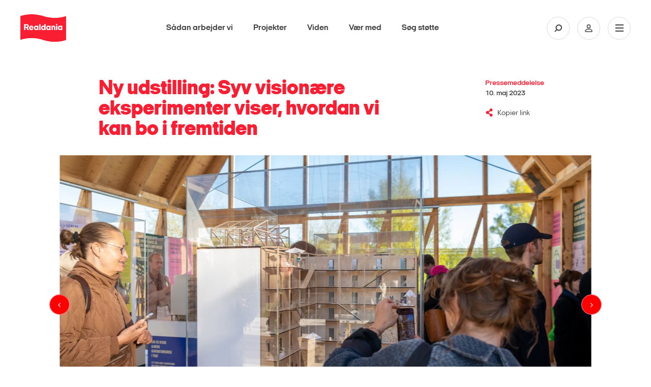

--- FILE ---
content_type: text/html; charset=utf-8
request_url: https://realdania.dk/nyheder/2023/05/ny-udstilling-syv-visionaere-eksperimenter-viser-hvordan-vi-kan-bo-i-fremtiden
body_size: 17002
content:


<!DOCTYPE html>
<html lang="da">
<head class="no-js">
    
    <!-- Google Tag Manager -->
    <script>
    (function(w,d,s,l,i){w[l]=w[l]||[];w[l].push({'gtm.start':
    new Date().getTime(),event:'gtm.js'});var f=d.getElementsByTagName(s)[0],
    j=d.createElement(s),dl=l!='dataLayer'?'&l='+l:'';j.async=true;j.src=
    'https://www.googletagmanager.com/gtm.js?id='+i+dl;f.parentNode.insertBefore(j,f);
    })(window,document,'script','dataLayer','GTM-KXNWCR4');</script>
    <!-- End Google Tag Manager -->

    <!-- Google Tag Manager External Links -->
    
    <!-- Google Tag Manager External Links -->
    <script id="CookieConsent" src="https://policy.app.cookieinformation.com/uc.js" data-culture="da" type="text/javascript"></script>

    <meta charset="utf-8" />
    <meta name="viewport" content="width=device-width, initial-scale=1.0">
    <meta http-equiv="X-UA-Compatible" content="IE=edge">
    <meta http-equiv="Content-Type" content="text/html; charset=utf-8" />
    <meta content="width=device-width, initial-scale=1.0" name="viewport" />
    <meta name="MobileOptimized" content="320">
    <meta name="db" content="web" />

    
<meta name="Description" content="Med en helt ny udstilling i Jernbanebyen i K&#248;benhavn l&#248;fter Boliglaboratorium sl&#248;ret for, hvordan vi kan bo i fremtiden. Klimakrisen og nye fremspirende familieformer kr&#230;ver nye m&#229;der at indrette sig og bo p&#229;. Udstillingen er &#229;ben for alle frem til den 15. november 2023." />

<!-- Open Graph Metadata Tags for Social Media -->
<meta property="og:title" id="ogTitle" content="Ny udstilling: Syv vision&#230;re eksperimenter viser, hvordan vi kan bo i fremtiden" />
<meta property="og:description" id="ogDescription" content="Med en helt ny udstilling i Jernbanebyen i K&#248;benhavn l&#248;fter Boliglaboratorium sl&#248;ret for, hvordan vi kan bo i fremtiden. Klimakrisen og nye fremspirende familieformer kr&#230;ver nye m&#229;der at indrette sig og bo p&#229;. Udstillingen er &#229;ben for alle frem til den 15. november 2023." />
<meta property="og:type" id="ogType" content="website" />
<meta property="og:image" id="ogImage" content="https://realdania.dk/-/media/realdaniadk/nyheder/2023/_trk0183.jpg?mw=1200" />
<meta property="og:url" id="ogUrl" content="https://realdania.dk/nyheder/2023/05/ny-udstilling-syv-visionaere-eksperimenter-viser-hvordan-vi-kan-bo-i-fremtiden" />
<meta property="sitecoreId" id="sitecoreId" content="{A28EA4C2-A498-43FE-B381-8CA51C59DE56}" />
<meta name="twitter:card" content="summary_large_image">
<meta name="twitter:site" content="@Realdaniadk">
<meta name="twitter:title" content="Ny udstilling: Syv vision&#230;re eksperimenter viser, hvordan vi kan bo i fremtiden">
<meta name="twitter:description" content="Med en helt ny udstilling i Jernbanebyen i K&#248;benhavn l&#248;fter Boliglaboratorium sl&#248;ret for, hvordan vi kan bo i fremtiden. Klimakrisen og nye fremspirende familieformer kr&#230;ver nye m&#229;der at indrette sig og bo p&#229;. Udstillingen er &#229;ben for alle frem til den 15. november 2023.">
<meta name="twitter:image" content="https://realdania.dk/-/media/realdaniadk/nyheder/2023/_trk0183.jpg?mw=1200">
<meta name="cludo:metadata" content="sitecore_id=a28ea4c2a49843feb3818ca51c59de56|date=10. maj 2023|dateWithTime=09:52 - 10. maj 2023|author=|newsOverviewLink/nyheder/2023/05/ny-udstilling-syv-visionaere-eksperimenter-viser-hvordan-vi-kan-bo-i-fremtiden|newsOverviewLinkText" />
<meta name="cludo:pagetags" content="9b2aa1513090433395c5e3b03742df2a" />
<meta name="cludo:pagetagnames" content="Bæredygtigt byggeri" />
<meta name="cludo:pagegoals" content="ad2af6aa0bd24026bb0cb8f03e88e5cc|8d71282dac3945509a7e426a5deededa" />
<meta name="cludo:pagegoalnames" content="Fremme sundt, effektivt og bæredygtigt byggeri|Fremme bedre boligmiljøer" />
<meta name="cludo:publishdate" content="20230510T075200" />
<meta name="cludo:employeedepartments" content="" />
<meta name="cludo:eventdatefrom" content="" />
<meta name="cludo:eventdateto" content="" />
<meta name="cludo:eventtype" content="" />
<meta name="cludo:eventaccess" content="" />
<meta name="cludo:eventcity" content="" />
<meta name="cludo:eventregion" content="" />
<meta name="cludo:templateid" content="a2cf81c6a8314f33bdc17f9edc6d00cc" />
<meta name="cludo:newstype" content="0e03cf1dd05a472cb7c7f682885f368a" />
<meta name="cludo:isfeatured" content="False" />
<meta name="cludo:trompet" content="" />
<meta name="cludo:latestnewsdate" content="" />
<meta name="cludo:projectcoordinateslat" content="" />
<meta name="cludo:projectcoordinateslng" content="" />
<meta name="cludo:projecthascoordinates" content="False" />
<meta name="cludo:extraimages" content="" />
<meta name="searchImage" id="searchImage" content="https://realdania.dk/-/media/realdaniadk/nyheder/2023/_trk0183.jpg?mw=1200" />



<title>Ny udstilling: Syv vision&#230;re eksperimenter viser, hvordan vi kan bo i fremtiden</title>
 
    <meta name="Profile.CookieID" content="4fbe9146-ed22-4e25-b8fd-c0e7013a3ffc" />
<meta name="Profile.LatestVisit" content="19-01-2026 01:36:08" />
<meta name="Profile.IsReceivingNewsletter" />
<meta name="Profile.IsDebateMember" />
<meta name="Profile.IsReceivingIndeklimaNewsletter" />
<meta name="Profile.IsMember" />
    
<link rel="apple-touch-icon" sizes="57x57" href="/dist/assets/gfx/apple-touch-icon-57x57.png">
<link rel="apple-touch-icon" sizes="60x60" href="/dist/assets/gfx/apple-touch-icon-60x60.png">
<link rel="apple-touch-icon" sizes="72x72" href="/dist/assets/gfx/apple-touch-icon-72x72.png">
<link rel="apple-touch-icon" sizes="76x76" href="/dist/assets/gfx/apple-touch-icon-76x76.png">
<link rel="apple-touch-icon" sizes="114x114" href="/dist/assets/gfx/apple-touch-icon-114x114.png">
<link rel="apple-touch-icon" sizes="120x120" href="/dist/assets/gfx/apple-touch-icon-120x120.png">
<link rel="apple-touch-icon" sizes="144x144" href="/dist/assets/gfx/apple-touch-icon-144x144.png">
<link rel="apple-touch-icon" sizes="152x152" href="/dist/assets/gfx/apple-touch-icon-152x152.png">
<link rel="apple-touch-icon" sizes="180x180" href="/dist/assets/gfx/apple-touch-icon-180x180.png">
<link rel="manifest" href="/dist/assets/gfx/manifest.json">

<link rel="preload" as="font" href="/dist/assets/fonts/realdania.woff" type="font/woff" crossorigin>
<link rel="preload" as="font" href="/dist/assets/fonts/2018/ItalianPlateNo2Expanded-Regular.woff2" type="font/woff2" crossorigin>
<link rel="preload" as="font" href="/dist/assets/fonts/2018/ItalianPlateNo2Expanded-Black.woff2" type="font/woff2" crossorigin>
<link rel="preload" as="font" href="/dist/assets/fonts/2018/ItalianPlateNo2Expanded-Bold.woff2" type="font/woff2" crossorigin>
<link rel="preload" as="font" href="/dist/assets/fonts/2018/ItalianPlateNo2Expanded-Demibold.woff2" type="font/woff2" crossorigin>
<link rel="preload" as="font" href="/dist/assets/fonts/fontawesome-webfont.woff2?v=4.6.3" type="font/woff2" crossorigin>



<link rel="prefetch" href="/dist/css/performance.1762862239419.css" as="style"/><link href="/dist/css/performance.1762862239419.css" rel="stylesheet"><link href="/dist/css/popup.1762862239419.css" rel="stylesheet"><link rel="prefetch" href="/dist/css/main.1762862239419.css" as="style"/><link href="/dist/css/main.1762862239419.css" rel="stylesheet">

    <link rel="icon" type="image/png" href="/dist/assets/gfx/favicon-32x32.png" sizes="32x32">
    <link rel="icon" type="image/png" href="/dist/assets/gfx/favicon-96x96.png" sizes="96x96">
    <link rel="icon" type="image/png" href="/dist/assets/gfx/favicon-16x16.png" sizes="16x16">
    <link rel="shortcut icon" href="/dist/assets/gfx/favicon.ico">


<meta name="msapplication-TileColor" content="#da532c">
<meta name="msapplication-TileImage" content="/dist/assets/gfx/mstile-144x144.png">
<meta name="msapplication-config" content="/dist/assets/gfx/browserconfig.xml">
<meta name="theme-color" content="#ffffff">
<meta name="msapplication-tap-highlight" content="no">
<meta name="apple-mobile-web-app-capable" content="yes">

<meta name="facebook-domain-verification" content="1bcgtearh3s08t6b5a2pltl1c8b8y7" />
    
    
    

        <!-- www.Cludo.com search start JS -->
    <!--[if lte IE 9]>
    <script src="https://api.cludo.com/scripts/xdomain.js" slave="https://api.cludo.com/proxy.html" type="text/javascript"></script>
    <![endif]-->
    <!-- www.Cludo.com search end JS -->

    <link rel="preconnect" href="https://maps.googleapis.com">
    <style>
        [v-cloak] > * {
            display: none
        }

        [v-cloak] {
            display: none
        }
    </style>
    <link rel="prerender" href="/projekter/liste" />
    

<link rel="stylesheet" href="https://application.realdania.dk/eagle/css/app.css" type="text/css">
            <script src="https://ajax.googleapis.com/ajax/libs/jquery/1.12.0/jquery.min.js"></script>
            <script src="https://ajax.googleapis.com/ajax/libs/jqueryui/1.11.4/jquery-ui.min.js" defer></script>
            <script src="https://maps.googleapis.com/maps/api/js?key=AIzaSyDZahTqgbXsEVDX7zvtdw3bmK60tOilcaM" defer></script>
            <script src="https://cdnjs.cloudflare.com/ajax/libs/jquery-validate/1.16.0/jquery.validate.js" defer></script>
            <script src="https://cdnjs.cloudflare.com/ajax/libs/jquery-validation-unobtrusive/3.2.6/jquery.validate.unobtrusive.js" defer></script>
            <script src="https://cdnjs.cloudflare.com/ajax/libs/Swiper/4.2.2/js/swiper.min.js" defer></script>
    <script src="https://www.youtube.com/iframe_api" defer></script>
    

    <script data-cookieconsent="ignore">
        var cookieValue = 'resolution=' + Math.max(screen.width, screen.height) + ",1" + '; path=/';
        document.cookie = cookieValue;

        window.oxygen = {
            cookieTexts: {
                "texteditButton": "Rediger dit samtykke",
                "textheadline": "For at se dette element skal vi bruge dit samtykke til at anvende cookies.",
                "textdescription": "Det g&#248;r du ved at klikke p&#229; knappen nedenfor og derefter v&#230;lge \&quot;Tillad alle\&quot; (den gr&#248;nne knap)."
            }
        };
        window.lazySizesConfig = window.lazySizesConfig || {};
        window.lazySizesConfig.init = false;
    </script>



</head>

<body class="subpage megaribbon-wrapper" id="body" data-recaptcha-sitekey="6LfOY80UAAAAANQyJ9siaGIuJkHmjQR7imnunkrK">
    <div id="vue-app">
        <div class="skip-link" role="navigation" aria-label="Navigationsassistent">
            <a href="#main-container">Skip to Main Content</a>
        </div>
        
    <!-- Google Tag Manager (noscript) -->
    <noscript aria-hidden="true">
        <iframe title="Google Iframe" src="https://www.googletagmanager.com/ns.html?id=GTM-KXNWCR4"
                height="0" width="0" style="display:none;visibility:hidden"></iframe>
    </noscript>
    <!-- End Google Tag Manager (noscript) -->

            <div class="signup-modal signup-modal--image" role="complementary" aria-label="Sign up newsletter">
                <div class="signup-modal__content signup-modal-inner">
                    <input class="signup-modal__cookieName" type="hidden" value="newsletterPopupShown" />
                    <div class="overlay-media__close">
                        <a click="hideCampaignBox()">
                            <svg viewBox="0 0 30 30">
                                <path d="M15,1c7.7,0,14,6.3,14,14c0,7.7-6.3,14-14,14S1,22.7,1,15C1,7.3,7.3,1,15,1 M15,0C6.7,0,0,6.7,0,15c0,8.3,6.7,15,15,15c8.3,0,15-6.7,15-15C30,6.7,23.3,0,15,0L15,0z" />
                                <path class="close__plain" d="M18.7,17.3c0.4,0.4,0.4,1,0,1.4C18.5,18.9,18.3,19,18,19c-0.3,0-0.5-0.1-0.7-0.3L15,16.4l-2.3,2.3C12.5,18.9,12.3,19,12,19c-0.2,0-0.5-0.1-0.7-0.3c-0.4-0.4-0.4-1,0-1.4l2.3-2.3l-2.3-2.3c-0.4-0.4-0.4-1,0-1.4c0.4-0.4,1-0.4,1.4,0l2.3,2.3l2.3-2.3c0.4-0.4,1-0.4,1.4,0c0.4,0.4,0.4,1,0,1.4L16.4,15L18.7,17.3z" />
                                <path class="close__negative" d="M15,0C6.7,0,0,6.7,0,15s6.7,15,15,15s15-6.7,15-15S23.3,0,15,0z M18.7,17.3c0.4,0.4,0.4,1,0,1.4C18.5,18.9,18.3,19,18,19c-0.3,0-0.5-0.1-0.7-0.3L15,16.4l-2.3,2.3C12.5,18.9,12.3,19,12,19c-0.2,0-0.5-0.1-0.7-0.3c-0.4-0.4-0.4-1,0-1.4l2.3-2.3l-2.3-2.3c-0.4-0.4-0.4-1,0-1.4c0.4-0.4,1-0.4,1.4,0l2.3,2.3l2.3-2.3c0.4-0.4,1-0.4,1.4,0c0.4,0.4,0.4,1,0,1.4L16.4,15L18.7,17.3z" />
                            </svg>
                        </a>
                    </div>
                    <div class="signup-modal__image">
                        <img src="/-/media/realdaniadk/nyheder/popup/nyhedsbrev-pop-2.jpg?mw=600" />
                    </div>
                    <div class="signup-modal__body">
                        <p class="signup-modal-headline">Gå ikke glip af nyheder fra Realdania. Tilmeld dig vores nyhedsbreve</p>

                        <p class="signup-modal-manchet">
                            Fort&aelig;l os, hvad du interesserer dig for - s&aring; sender vi et nyhedsbrev med faglig viden, nyheder og inspiration.
<div id="gtx-trans" style="position: absolute; left: 199px; top: 21px;">
<div class="gtx-trans-icon">&nbsp;</div>
</div>
                        </p>
                        
                                <a class="signup-modal__button" href="/nyhedsbreve">
                                    <span class="rd-icon-angle-right"></span>
                                    <span class="signup-modal__button-text">
                                        Tilmeld dig nu
                                    </span>
                                </a>
                        
                    </div>
                </div>
            </div>



            <site-header inline-template search-url="/search?q='">
    <header id="divMegaMenu" ref="divMegaMenu" class="header" aria-label="Mega Menu Navigation" :class="{'header--search-open': isSearchOpen, 'header--open': isMenuOpen}">
        <div class="header__overlay" v-on:click.prevent="onToggleMenu"></div>

        <div class="header__desktop" :class="{'header__desktop--active': isSearchOpen}" v-if="isLargeDesktop" :style="getHeaderDesktopStyle">
            <div class="header__top">
                <a href="/" class="header__logo" role="banner" aria-label="Primary banner">
                    <img alt="logo" src="/dist/assets/img/logo-filled.svg">
                </a>

                <nav class="primary-nav" v-show="!isSearchOpen">
                    <ul class="primary-nav__list">
                                <li class="primary-nav__item">
                                    <a class="primary-nav__link" href="/saadan-stoetter-vi">S&#229;dan arbejder vi</a>
                                </li>
                                <li class="primary-nav__item">
                                    <a class="primary-nav__link" href="/projekter">Projekter</a>
                                </li>
                                <li class="primary-nav__item">
                                    <a class="primary-nav__link" href="/viden">Viden</a>
                                </li>
                                <li class="primary-nav__item">
                                    <a class="primary-nav__link" href="/vaer-med">V&#230;r med</a>
                                </li>
                                <li class="primary-nav__item">
                                    <a class="primary-nav__link" href="/soeg-stoette">S&#248;g st&#248;tte</a>
                                </li>

                    </ul>
                </nav>

                <div class="primary-search" style="display: none;" v-show="isSearchOpen">
                        <div class="cludo-search cludo-search--secondary">
                            <div id="cludo-search-form">
                                <label for="headerSearchBox">Indsæt søgeord for at søge på hjemmesiden</label>
                                <input ref="searchInput" name="ctl02$txtSearchBox" placeholder="Søg" type="text" class="search-box" autocomplete="off" id="headerSearchBox" />
                                <button type="button"><span class="rd-icon-search" aria-hidden="true"></span></button>
                            </div>
                        </div>
                </div>


                <div class="header__icons">
                            <button class="header__icon" :class="{'header__icon--active': isSearchOpen}" v-on:click.prevent="onToggleSearch" aria-label="Søg på Realdania">
                                <svg class="header__icon-search">
                                    <use xlink:href="/dist/assets/icons/symbols.svg#search" />
                                </svg>
                            </button>

                    <a class="header__icon" href="/mitrealdania/medlemsprofil" aria-label="Min side">
                        <svg class="header__icon-user">
                            <use xlink:href="/dist/assets/icons/symbols.svg#user" />
                        </svg>
                    </a>
                    <button class="header__icon" v-on:click.prevent="onToggleMenu" aria-label="Åben navigation">
                        <svg class="header__icon-bars">
                            <use xlink:href="/dist/assets/icons/symbols.svg#burger" />
                        </svg>
                        <svg class="header__icon-close">
                            <use xlink:href="/dist/assets/icons/symbols.svg#close" />
                        </svg>
                    </button>
                </div>
            </div>
        </div>

        <div class="header__mobile" tabindex="-1">
            <div class="header__top">
                <a href="/" class="header__logo" role="banner" aria-label="Secondary banner" aria-hidden="true">
                    <img alt="logo" src="/dist/assets/img/logo-filled.svg">
                </a>

                <div class="header__icons">
                    <a class="header__icon profile" href="/mitrealdania/medlemsprofil" aria-label="Min side">
                        <svg class="header__icon-user">
                            <use xlink:href="/dist/assets/icons/symbols.svg#user" />
                        </svg>
                    </a>
                    <button class="header__icon" v-on:click.prevent="onToggleMenu" aria-label="Vis eller skjul mobilmenu">
                        <svg class="header__icon-bars">
                            <use xlink:href="/dist/assets/icons/symbols.svg#burger" />
                        </svg>
                        <svg class="header__icon-close">
                            <use xlink:href="/dist/assets/icons/symbols.svg#close" />
                        </svg>
                    </button>
                </div>
            </div>

            <div class="header__mobile-nav" :style="getHeaderMobileNavStyle">
                    <div class="cludo-search">
                        <div id="cludo-search-form-burger">
                            <label for="headerSearchBox2">Indsæt søgeord for at søge på hjemmesiden</label>
                            <input id="headerSearchBox2" name="ctl02$txtSearchBox" placeholder="Søg" type="text" class="search-box" autocomplete="off" />
                            <button aria-label="Fortag søgning" type="button"><span class="rd-icon-search" aria-hidden="true"></span></button>
                        </div>
                    </div>

                <ul class="burger-nav" id="burger-navigation">
                                        <li class="burger-nav__item">
                                                <button>
                                                    Om os
                                                        <span class="rd-icon-right rd-icon-right--rotate-down"></span>
                                                </button>
                                            

                                                <ul class="burger-nav__submenu">
                                                            <li class="burger-nav__subitem">
                                                                <a href="/om-os/vores-grundlag">Vores grundlag</a>
                                                            </li>
                                                            <li class="burger-nav__subitem">
                                                                <a href="/om-os/historie">Historie</a>
                                                            </li>
                                                            <li class="burger-nav__subitem">
                                                                <a href="/om-os/&#248;konomi">&#216;konomiske n&#248;gletal</a>
                                                            </li>
                                                            <li class="burger-nav__subitem">
                                                                <a href="/om-os/forening-og-medlemsdemokrati">Forening og medlemsdemokrati</a>
                                                            </li>
                                                            <li class="burger-nav__subitem">
                                                                <a href="/om-os/medarbejdere">Medarbejdere</a>
                                                            </li>
                                                            <li class="burger-nav__subitem">
                                                                <a href="/nyheder/2023/05/ny-udstilling-syv-visionaere-eksperimenter-viser-hvordan-vi-kan-bo-i-fremtiden#">Repr&#230;sentantskabet</a>
                                                            </li>
                                                            <li class="burger-nav__subitem">
                                                                <a href="/om-os/bestyrelsen">Bestyrelsen</a>
                                                            </li>
                                                            <li class="burger-nav__subitem">
                                                                <a href="/om-os/ledelse-og-organisation">Ledelse og organisation</a>
                                                            </li>
                                                            <li class="burger-nav__subitem">
                                                                <a href="/om-os/bolius">Videncentret Bolius</a>
                                                            </li>
                                                            <li class="burger-nav__subitem">
                                                                <a href="/om-os/realdaniabyogbyg">Realdania By &amp; Byg - et datterselskab</a>
                                                            </li>
                                                            <li class="burger-nav__subitem">
                                                                <a href="/om-os/samfundsansvar">Samfundsansvar</a>
                                                            </li>
                                                            <li class="burger-nav__subitem">
                                                                <a href="/om-os/ledige-stillinger">Ledige stillinger</a>
                                                            </li>

                                                </ul>
                                        </li>
                                        <li class="burger-nav__item">
                                        <a href="/projekter">
                                            Projekter

                                        
                                        </a>
                                            

                                        </li>
                                        <li class="burger-nav__item">
                                        <a href="/soeg-stoette">
                                            S&#248;g st&#248;tte

                                        
                                        </a>
                                            

                                        </li>
                                        <li class="burger-nav__item">
                                        <a href="/saadan-stoetter-vi">
                                            S&#229;dan arbejder vi

                                        
                                        </a>
                                            

                                        </li>
                                        <li class="burger-nav__item">
                                        <a href="/vaer-med">
                                            V&#230;r med

                                        
                                        </a>
                                            

                                        </li>
                                        <li class="burger-nav__item">
                                        <a href="/viden">
                                            Viden

                                        
                                        </a>
                                            

                                        </li>

                </ul>

                <div class="header-seperator"></div>

                <div class="header__servicemenu">
                    <ul class="servicemenu" role="menubar" aria-label="Servicemenu">
                                <li class="servicemenu__item">
                                    <a href="/om-os/hvem-er-vi" role="menuitem">Kontakt</a>
                                </li>
                                <li class="servicemenu__item">
                                    <a href="/aktuelt" role="menuitem">Nyheder</a>
                                </li>
                                <li class="servicemenu__item">
                                    <a href="/vaer-med/bliv-medlem" role="menuitem">Meld dig ind</a>
                                </li>
                                <li class="servicemenu__item">
                                    <a href="http://www.realdania.org" role="menuitem">English</a>
                                </li>

                    </ul>
                </div>

                <div class="header-seperator"></div>
                
                <div class="socialmedia" >
                    <ul class="socialmedia__list" role="menubar" aria-label="Socialmedia links">
                        <li class="socialmedia__item">
                            <a href="https://www.facebook.com/realdaniadk" target="_blank" role="menuitem">
                                <span class="fa fa-facebook"></span>
                            </a>
                        </li>
                        <li class="socialmedia__item">
                            <a href="https://www.instagram.com/realdaniadk/" target="_blank" role="menuitem">
                                <span class="fa fa-instagram"></span>
                            </a>
                        </li>
                        <li class="socialmedia__item">
                            <a href="https://www.linkedin.com/company/realdania/" target="_blank" role="menuitem">
                                <span class="fa fa-linkedin"></span>
                            </a>
                        </li>
                        <li class="socialmedia__item">
                            <a href="https://twitter.com/Realdaniadk" target="_blank" role="menuitem">
                                <span class="fa fa-twitter"></span>
                            </a>
                        </li>
                    </ul>

                </div>
            </div>
        </div>
    </header>
    </site-header>


        <!-- Overlay -->
<div id="dania-modal-bg" class="close-overlay" role="complementary" aria-label="Modal loading">
    <div class="preloader">
        <div class="loader-inner ball-scale-multiple">
            <div></div>
            <div></div>
            <div></div>
        </div>
    </div>
    <div id="article-bullets">
        <span class="article-bullets-circle fa fa-circle"></span>
        <span class="article-bullets-circle fa fa-circle"></span>
        <span class="article-bullets-circle fa fa-circle"></span>
        <span class="article-bullets-circle fa fa-circle"></span>
        <span class="article-bullets-circle fa fa-circle"></span>
        <span class="article-bullets-circle fa fa-circle"></span>
        <span class="article-bullets-circle fa fa-circle"></span>
        <span class="article-bullets-circle fa fa-circle"></span>
        <span class="article-bullets-circle fa fa-circle"></span>
    </div>
    <span class="m-prev rd-icon-angle-left"></span>
    <span class="m-next rd-icon-angle-right"></span>
</div>
<span class="close-red close-red--overlay close-overlay" role="complementary" aria-label="Modal close" id="close-global-overlay">x</span>
<div id="dania-modal-container" class="article-overlay" role="complementary" aria-label="Modal content">
    <div id="dania-modal-container__content">
        <div class="top-news">
            <p id="m-category"></p>
            <h2 id="m-headline">.</h2>
            <p id="m-publish-date"></p>
            <h3 id="m-manchet">.</h3>
        </div>
        <div class="event-highlighted-top-container m-event">
            <div class="event-highlighted-top">
                <p class='calendar-icon'><span id="m-month"></span><span id="m-dato"></span> </p>
                <div class="event-highlighted-meta">
                    <p id="m-date"></p>
                    <p id="m-location"></p>
                </div>
            </div>
            <div id="m-event-form"></div>
            
        </div>
        <div id="m-header-image" class="image-wrap _16-9">
        </div>
        <div id="m-content" class="m-content editor">
        </div>
    </div>
</div>
<div id="dania-modal-box" class="article-overlay" role="complementary" aria-label="Article overlay">
    <div id="dania-modal-box-content">
        <div id="dania-modal-box-content-login"></div>
        <div id="dania-modal-box-content-list"></div>
        <div id="dania-modal-box-content-profile"></div>
    </div>
</div>


        <div id="main-container" data-page-target>
            <section class="page-content news-page" aria-label="Ny udstilling: Syv vision&#230;re eksperimenter viser, hvordan vi kan bo i fremtiden">
    <div class="container-fluid">
        <div class="container-inner">

            <!-- Headline -->
            <article class="row content-header">
                <div class="col-xs-8 col-sm-offset-1 col-sm-5">
                    <h1 class="content-header__headline">Ny udstilling: Syv visionære eksperimenter viser, hvordan vi kan bo i fremtiden</h1>
                </div>
                <div class="col-xs-8 col-sm-offset-1 col-sm-6 col-xl-offset-0 col-xl-2">
                    <div class="content-header__meta">
                        <p class="content-header__category">
                            Pressemeddelelse
                            <span>10. maj 2023</span>
                        </p>

                        <copy-current-location label="Kopier link"
                                               success-label="Kopieret">
                        </copy-current-location>
                    </div>
                </div>
            </article>

    <div class="row">
        <div class="col-xs-8">
            <content-gallery v-bind:images="{&quot;images&quot;: [{&quot;src&quot;: &quot;https://realdania.dk:443/-/media/realdaniadk/nyheder/2023/_trk0183.jpg?mw=2000&quot;,&quot;width&quot;: &quot;4000&quot;,&quot;height&quot;: &quot;2667&quot;,&quot;downloadLink&quot;: &quot;https://realdania.dk:443/-/media/realdaniadk/nyheder/2023/_trk0183.jpg?download=true&quot;,&quot;preventImageDownload&quot;:&quot;false&quot;,&quot;title&quot;: &quot;De syv projekter er alle en del af det Boliglaboratorium, som Statens Kunstfond og den filantropiske forening Realdania etablerede i 2019.&quot;,&quot;description&quot;: &quot; &quot;,&quot;credit&quot;: &quot;Thomas Rahbek, Statens Kunstfond&quot;,&quot;email&quot;: &quot;https://realdania.dk/nyheder/2023/05/ny-udstilling-syv-visionaere-eksperimenter-viser-hvordan-vi-kan-bo-i-fremtiden?imagename=_trk0183.jpg&amp;showgallery=topgallery&quot;,&quot;facebook&quot;: &quot;https://www.facebook.com/sharer/sharer.php?u=https://realdania.dk/nyheder/2023/05/ny-udstilling-syv-visionaere-eksperimenter-viser-hvordan-vi-kan-bo-i-fremtiden?imagename=_trk0183.jpg&amp;showgallery=topgallery&quot;,&quot;twitter&quot;: &quot;https://twitter.com/home?status=https://realdania.dk/nyheder/2023/05/ny-udstilling-syv-visionaere-eksperimenter-viser-hvordan-vi-kan-bo-i-fremtiden?imagename=_trk0183.jpg&amp;showgallery=topgallery&quot;,&quot;linkedin&quot;: &quot;https://www.linkedin.com/shareArticle?mini=true&amp;url=https://realdania.dk/nyheder/2023/05/ny-udstilling-syv-visionaere-eksperimenter-viser-hvordan-vi-kan-bo-i-fremtiden?imagename=_trk0183.jpg&amp;showgallery=topgallery&quot;,&quot;link&quot;: &quot;https://realdania.dk/nyheder/2023/05/ny-udstilling-syv-visionaere-eksperimenter-viser-hvordan-vi-kan-bo-i-fremtiden?imagename=_trk0183.jpg&amp;showgallery=topgallery&quot;},{&quot;src&quot;: &quot;https://realdania.dk:443/-/media/realdaniadk/nyheder/2023/_trk0190.jpg?mw=2000&quot;,&quot;width&quot;: &quot;4000&quot;,&quot;height&quot;: &quot;2667&quot;,&quot;downloadLink&quot;: &quot;https://realdania.dk:443/-/media/realdaniadk/nyheder/2023/_trk0190.jpg?download=true&quot;,&quot;preventImageDownload&quot;:&quot;false&quot;,&quot;title&quot;: &quot;De syv projekter er alle en del af det Boliglaboratorium, som Statens Kunstfond og den filantropiske forening Realdania etablerede i 2019.&quot;,&quot;description&quot;: &quot; &quot;,&quot;credit&quot;: &quot;Thomas Rahbek, Statens Kunstfond&quot;,&quot;email&quot;: &quot;https://realdania.dk/nyheder/2023/05/ny-udstilling-syv-visionaere-eksperimenter-viser-hvordan-vi-kan-bo-i-fremtiden?imagename=_trk0190.jpg&amp;showgallery=topgallery&quot;,&quot;facebook&quot;: &quot;https://www.facebook.com/sharer/sharer.php?u=https://realdania.dk/nyheder/2023/05/ny-udstilling-syv-visionaere-eksperimenter-viser-hvordan-vi-kan-bo-i-fremtiden?imagename=_trk0190.jpg&amp;showgallery=topgallery&quot;,&quot;twitter&quot;: &quot;https://twitter.com/home?status=https://realdania.dk/nyheder/2023/05/ny-udstilling-syv-visionaere-eksperimenter-viser-hvordan-vi-kan-bo-i-fremtiden?imagename=_trk0190.jpg&amp;showgallery=topgallery&quot;,&quot;linkedin&quot;: &quot;https://www.linkedin.com/shareArticle?mini=true&amp;url=https://realdania.dk/nyheder/2023/05/ny-udstilling-syv-visionaere-eksperimenter-viser-hvordan-vi-kan-bo-i-fremtiden?imagename=_trk0190.jpg&amp;showgallery=topgallery&quot;,&quot;link&quot;: &quot;https://realdania.dk/nyheder/2023/05/ny-udstilling-syv-visionaere-eksperimenter-viser-hvordan-vi-kan-bo-i-fremtiden?imagename=_trk0190.jpg&amp;showgallery=topgallery&quot;},{&quot;src&quot;: &quot;https://realdania.dk:443/-/media/realdaniadk/nyheder/2023/_trk0018.jpg?mw=2000&quot;,&quot;width&quot;: &quot;4000&quot;,&quot;height&quot;: &quot;2667&quot;,&quot;downloadLink&quot;: &quot;https://realdania.dk:443/-/media/realdaniadk/nyheder/2023/_trk0018.jpg?download=true&quot;,&quot;preventImageDownload&quot;:&quot;false&quot;,&quot;title&quot;: &quot;De syv projekter er alle en del af det Boliglaboratorium, som Statens Kunstfond og den filantropiske forening Realdania etablerede i 2019.&quot;,&quot;description&quot;: &quot; &quot;,&quot;credit&quot;: &quot;Thomas Rahbek, Statens Kunstfond&quot;,&quot;email&quot;: &quot;https://realdania.dk/nyheder/2023/05/ny-udstilling-syv-visionaere-eksperimenter-viser-hvordan-vi-kan-bo-i-fremtiden?imagename=_trk0018.jpg&amp;showgallery=topgallery&quot;,&quot;facebook&quot;: &quot;https://www.facebook.com/sharer/sharer.php?u=https://realdania.dk/nyheder/2023/05/ny-udstilling-syv-visionaere-eksperimenter-viser-hvordan-vi-kan-bo-i-fremtiden?imagename=_trk0018.jpg&amp;showgallery=topgallery&quot;,&quot;twitter&quot;: &quot;https://twitter.com/home?status=https://realdania.dk/nyheder/2023/05/ny-udstilling-syv-visionaere-eksperimenter-viser-hvordan-vi-kan-bo-i-fremtiden?imagename=_trk0018.jpg&amp;showgallery=topgallery&quot;,&quot;linkedin&quot;: &quot;https://www.linkedin.com/shareArticle?mini=true&amp;url=https://realdania.dk/nyheder/2023/05/ny-udstilling-syv-visionaere-eksperimenter-viser-hvordan-vi-kan-bo-i-fremtiden?imagename=_trk0018.jpg&amp;showgallery=topgallery&quot;,&quot;link&quot;: &quot;https://realdania.dk/nyheder/2023/05/ny-udstilling-syv-visionaere-eksperimenter-viser-hvordan-vi-kan-bo-i-fremtiden?imagename=_trk0018.jpg&amp;showgallery=topgallery&quot;},{&quot;src&quot;: &quot;https://realdania.dk:443/-/media/realdaniadk/nyheder/2023/boliglaboratorium_photo_adam_mork_26_h.jpg?mw=2000&quot;,&quot;width&quot;: &quot;4000&quot;,&quot;height&quot;: &quot;3542&quot;,&quot;downloadLink&quot;: &quot;https://realdania.dk:443/-/media/realdaniadk/nyheder/2023/boliglaboratorium_photo_adam_mork_26_h.jpg?download=true&quot;,&quot;preventImageDownload&quot;:&quot;false&quot;,&quot;title&quot;: &quot;De syv projekter er alle en del af det Boliglaboratorium, som Statens Kunstfond og den filantropiske forening Realdania etablerede i 2019.&quot;,&quot;description&quot;: &quot; &quot;,&quot;credit&quot;: &quot;Adam M&#248;rk&quot;,&quot;email&quot;: &quot;https://realdania.dk/nyheder/2023/05/ny-udstilling-syv-visionaere-eksperimenter-viser-hvordan-vi-kan-bo-i-fremtiden?imagename=boliglaboratorium_photo_adam_mork_26_h.jpg&amp;showgallery=topgallery&quot;,&quot;facebook&quot;: &quot;https://www.facebook.com/sharer/sharer.php?u=https://realdania.dk/nyheder/2023/05/ny-udstilling-syv-visionaere-eksperimenter-viser-hvordan-vi-kan-bo-i-fremtiden?imagename=boliglaboratorium_photo_adam_mork_26_h.jpg&amp;showgallery=topgallery&quot;,&quot;twitter&quot;: &quot;https://twitter.com/home?status=https://realdania.dk/nyheder/2023/05/ny-udstilling-syv-visionaere-eksperimenter-viser-hvordan-vi-kan-bo-i-fremtiden?imagename=boliglaboratorium_photo_adam_mork_26_h.jpg&amp;showgallery=topgallery&quot;,&quot;linkedin&quot;: &quot;https://www.linkedin.com/shareArticle?mini=true&amp;url=https://realdania.dk/nyheder/2023/05/ny-udstilling-syv-visionaere-eksperimenter-viser-hvordan-vi-kan-bo-i-fremtiden?imagename=boliglaboratorium_photo_adam_mork_26_h.jpg&amp;showgallery=topgallery&quot;,&quot;link&quot;: &quot;https://realdania.dk/nyheder/2023/05/ny-udstilling-syv-visionaere-eksperimenter-viser-hvordan-vi-kan-bo-i-fremtiden?imagename=boliglaboratorium_photo_adam_mork_26_h.jpg&amp;showgallery=topgallery&quot;}]}"
                             v-bind:video="{}"
                             headerimage="/-/media/realdaniadk/nyheder/2023/_trk0183.jpg"
                             headerimage-height=""
                             headerimage-width=""
                             text-open-gallery="Se galleri"
                             text-open-video="Se video"></content-gallery>
        </div>
    </div>


            <article class="row">
                <div class="col-xs-8 col-sm-offset-1 col-sm-4">
                    <h2 class="content-manchet">Med en helt ny udstilling i Jernbanebyen i København løfter Boliglaboratorium sløret for, hvordan vi kan bo i fremtiden. Klimakrisen og nye fremspirende familieformer kræver nye måder at indrette sig og bo på. Udstillingen er åben for alle frem til den 15. november 2023. </h2>

                    <div class="content-editor">
                        <p>Hvordan kan vi bygge og bo i fremtiden? P&aring; Boliglaboratoriums nye udstilling kan man se syv vision&aelig;re bud. Boliger p&aring; toppen af erhvervsbygninger. Boliger til enlige for&aelig;ldre. Og boliger, der samler generationer under samme tag. Det er blot et udsnit af de boligformer, man kan opleve p&aring; udstillingen.&nbsp;&nbsp;</p>
<p>De syv projekter er alle en del af det Boliglaboratorium, som Statens Kunstfond og den filantropiske forening Realdania etablerede i 2019. Form&aring;let med Boliglaboratorium er at samle boligbyggebranchen om at udvikle nye svar p&aring; samtidens og fremtidens udfordringer.</p>
<p>Udstillingen blev i g&aring;r &aring;bnet med nysgerrige bes&oslash;gende og repr&aelig;sentanter fra byggesektoren. Her kunne de opleve de syv projekter blive pr&aelig;senteret af arkitekterne og holdene bag gennem tegninger og modeller. Projekterne skal vise, at det er muligt at eksperimentere inde for de eksisterende &oslash;konomiske rammer og skal realiseres p&aring; markedsvilk&aring;r. M&aring;let er s&aring;ledes, at alle eksperimenterne bliver bygget og kommer til at danne rammen for hjem for fremtidige beboere.</p>
<h2><span style="font-size: 16px;">Stort fokus p&aring; b&aelig;redygtighed og f&aelig;llesskab</span></h2>
<p>Boliglaboratorium udfordrer rammerne for boligformer og giver nye bud p&aring;, hvordan fremtidens boliger skal omfavne tendenser. F.eks. at bo mindre, dele faciliteter og ressourcer, bruge flere cirkul&aelig;re principper og at bygge med lavt CO2-aftryk og forbrug. Det udfordrer i h&oslash;j grad den traditionelle m&aring;de at t&aelig;nke bolig p&aring;.&nbsp;</p>
<p>&rdquo;I Danmark har vi registreret 37 forskellige familieformer og fremtidens behov for at bo og indg&aring; i f&aelig;llesskaber er p&aring; mange m&aring;der foran boligsektoren. Traditionelt er der prim&aelig;rt fokus p&aring; unge, kernefamilier eller &aelig;ldre, men der er brug for flere boligformer, som tager h&oslash;jde for forskellige livssituationer og behov. Samtidig med, at vi holder fokus p&aring; at reducere b&aring;de udslippet og aftrykket af CO2, n&aring;r vi bygger. Vi h&aring;ber, at vi med disse syv vision&aelig;re eksperimentprojekter kan udfordre det g&aelig;ngse og inspirere &ndash; b&aring;de dem, der arbejder med boligbyggeri i Danmark, men ogs&aring; helt almindelige danskere,&rdquo; siger Nina Kovsted Helk, filantropidirekt&oslash;r i Realdania.</p>
<h3><span style="font-size: 16px;">Meget mere end mursten</span></h3>
<p>Boligbyggeri handler ikke blot om mursten, men ogs&aring; om de fysiske rammers betydning for trivsel, f&aelig;llesskaber og tryghed. Kunstfond og Realdania samarbejder om Boliglaboratorium, som &ndash; udover &oslash;konomisk at st&oslash;tte til udviklingsarbejde &ndash; har haft ambitionen om at underst&oslash;tte videndeling, videnopsamling, erfaringsudveksling og innovation ikke blot blandt de udvalgte 7 projekter, men blandt og i hele boligbyggebranchen.</p>
<p>&rdquo;Statens Kunstfond hylder de us&aelig;dvanlige partnerskaber, fordi de fris&aelig;tter skaberkraft og kreativitet, i processer, hvor det ellers kan have sv&aelig;re vilk&aring;r i dagens byggeri. Boliglaboratorium er med til at sikre det eksperimenterende og risikovillige, som ofte mangler is&aelig;r i udviklingsfasen af nye projekter. Og fordi alle de udvalgte eksperimentprojekter stiller med b&aring;de udvikler, entrepren&oslash;r, arkitekt, ingeni&oslash;r, beboere og grund, h&aelig;ver vi muligheden for realiseringen yderligere&rdquo;, siger Trine Berthold, leder af Statens Kunstfonds Projekt- og Legatst&oslash;tteudvalg for arkitektur.</p>
<p><div class="projectspot">

<a href="" target="_blank" class="infoboard  infoboard--empty-link">
    <h3 class="infoboard__headline">
        Tid og sted
    </h3>
    <div class="infoboard__content">
        Udstillingen foreg&aring;r i Living Places i Jernbanebyen i K&oslash;benhavn, der er udviklet af VELUX, EFFEKT og Artelia. Boliglaboratorium udstiller i en af de midlertidige pavilloner og gennemf&oslash;rer ogs&aring; en r&aelig;kke events med fokus p&aring; forskellige boformer.<br>
<br>
Adresse: Otto Busses Vej 29A, K&oslash;benhavn<br>
&Aring;bent: Hver dag frem til 15. november mellem 8.30 &ndash; 17.30.&nbsp;<br>
    </div>
</a>
</div></p>
<h3><span style="font-size: 16px;">De syv boligeksperimenter</span></h3>
<p>Disse syv forskellige bud p&aring; nye boliger og boformer pr&aelig;senteres i udstillingen i Jernbanebyen.&nbsp;</p>
                    </div>

    <accordion-list :count="7" :show-all="true">
<accordion tag="li" red-text="" title="Boligf&#230;llesskab til single-for&#230;ldre" manchet="" link="" :index="0">
    <p>Eksperimentet vil udvikle boliger rettet mod den oversete gruppe af enlige for&aelig;ldre. En boligtype, der underst&oslash;tter f&aelig;llesskabet og skaber fysiske rammer om en god hverdag for b&aring;de voksne og b&oslash;rn. Projektet vil unders&oslash;ge, udvikle og realisere attraktive boformer og boligindretninger til den store gruppe af enlige for&aelig;ldre med hjemmeboende deleb&oslash;rn. Boligerne skal v&aelig;re urbane og f&aelig;llesskabsunderst&oslash;ttende.&nbsp;</p>
<p>Placering: Carlsberg Byen, K&oslash;benhavn<br />
Initiativtager: Boligselskabet Domea.dk</p>
<div>&nbsp;</div>

    
</accordion><accordion tag="li" red-text="" title="Fremtidens boligf&#230;llesskab" manchet="" link="" :index="1">
    <p>Eksperimentet insisterer p&aring; inklusion og medborgerskab fra start til slut. M&aring;let er at finde en metode og et bygningsv&aelig;rk, hvor beboere, med og uden handicap og p&aring; tv&aelig;rs af alder og sociale skel, kan bo sammen.&nbsp;Hvordan bryder man med boligmarkedets etablerede og kommercielle strukturer for at im&oslash;dekomme samfundets stigende behov for f&aelig;llesskaber i og omkring hjemmet? Projektet vil fastl&aelig;gge den gode proces for etablering af et mangfoldigt bof&aelig;llesskab, hvor beboerne har indflydelse p&aring; udformningen af deres bolig og f&aelig;llesfaciliteter. Der skal designes arkitektoniske rammer og et byggeteknisk system, der kan rumme medinddragelsen uden at g&aring; p&aring; kompromis med arkitektur, &oslash;konomi eller tidsplan.</p>
<p>Placering: Ikke endeligt besluttet<br />
Initiativtager: Dorte Mandrup</p>
<div>&nbsp;</div>

    
</accordion><accordion tag="li" red-text="" title="Generationernes tr&#230;hus" manchet="" link="" :index="2">
    <p>Eksperimentet vil bidrage til at opbygge erfaringer og grundl&aelig;gge nye traditioner for at bygge mere socialt og milj&oslash;m&aelig;ssigt b&aelig;redygtigt.&nbsp;Generationernes Tr&aelig;hus er en ny type h&oslash;jt byhus, bygget b&aelig;redygtigt i tr&aelig;. Det er et socialt b&aelig;redygtigt hus med f&aelig;llesskab p&aring; tv&aelig;rs af generationer og delekultur som omdrejningspunkt, og et hus, som alle lag i samfundet skal have r&aring;d til at bo i.</p>
<p>Placering: &Oslash;restad, Aalborg, Aarhus, Valby, &Oslash;sterbro<br />
Initiativtager: KAB Byggepartnerskabet &amp;os</p>
<div>&nbsp;</div>

    
</accordion><accordion tag="li" red-text="" title="Steng&#229;rden" manchet="" link="" :index="3">
    <p>Eksperimentet &oslash;nsker at genopfinde den kollektive boform p&aring; gamle, danske g&aring;rde. Og udvikle arkitektoniske, byggetekniske og organisatoriske principper, som kan kopieres og gentages. Projektet har rod i en lille gruppe af beboere, der flytter ind i en nedlagt landejendom og transformerer den til et moderne familiekollektiv med varierende grad af dele&oslash;konomi og privatliv. Ambitionen er, at g&aring;rdkollektivet vil st&aring; som eksempel p&aring;, hvordan vi kan udnytte mange funktionst&oslash;mte g&aring;rde til nye, b&aelig;redygtige og f&aelig;llesskabsorienterede boliger.&nbsp;</p>
<p>Placering: N&aelig;r Slagslunde<br />
Initiativtager: Steng&aring;rden Land og Liv I/S</p>
<div>&nbsp;</div>

    
</accordion><accordion tag="li" red-text="" title="Symbiosehusene" manchet="" link="" :index="4">
    <p>Eksperimentet har som m&aring;l at udnytte potentialer i eksisterende erhvervsomr&aring;der ved at skabe samspil og synergi mellem erhverv, nye gr&oslash;nne milj&oslash;er og boliger.&nbsp; Symbiosehusene skaber nye boliger med gr&oslash;nt milj&oslash; i og ovenp&aring; eksisterende erhvervsbygninger. Byggeprojektet udnytter ressourcerne i det eksisterende byggeri, s&aring; b&aring;de erhvervsbygninger og boliger bliver mere attraktive. Og nye delefunktioner, cirkul&aelig;re systemer til bedre ressourceudnyttelse og sociale funktioner styrker den gr&oslash;nne profil.</p>
<p>Placering: Herlev<br />
Initiativtager: Wihlborgs</p>
<div>&nbsp;</div>

    
</accordion><accordion tag="li" red-text="" title="Urbant selvbyg p&#229; Musicon" manchet="" link="" :index="5">
    <p style="margin-bottom: 6pt;"><span>Selvbyg repr&aelig;senterer en ny og interessant bygherre. Eksperimentet vil demonstrere, hvordan selvbyg skaber mangfoldige boligomr&aring;der med et st&aelig;rkt naboskab, f&aelig;llesskab og hverdagsliv. I Musicon-bydelen i Roskilde bliver der plads til, at beboere kan opf&oslash;re deres egen bolig individuelt eller kollektivt. Selvbyg &aring;bner for et alternativ til det etablerede boligmarked og kan bidrage til et mere mangfoldigt boligtilbud med eksperimenterende arkitektur, f&aelig;llesskab og st&aelig;rke ambitioner om b&aelig;redygtighed. Projektet skal v&aelig;re med til at forenkle og muligg&oslash;re realiseringen af selvbyg ved kommunalt grundsalg.</span></p>
<p style="margin-bottom: 6pt;"><span>Placering: Musicon-bydelen, Roskilde<br />
Initiativtager: Roskilde Kommune<br />
</span></p>
<div>&nbsp;</div>

    
</accordion><accordion tag="li" red-text="" title="Vertikale g&#229;rdrum" manchet="" link="" :index="6">
    <p>Der mangler m&oslash;desteder i etageejendomme i Danmark. Eksperimentet vil vise, hvordan opgang, trappe og repos kan blive til f&aelig;lles g&aring;rdrum, som skaber mere liv p&aring; og mellem etagerne.&nbsp;Projektet &oslash;nsker, med udgangspunkt i det kendte g&aring;rdrum i karrebebyggelser, at skabe vertikale f&aelig;llesrum i etageboligbyggeri ved at gent&aelig;nke adgangs- og trapperummet. Eksperimentet handler om at udvikle l&oslash;sninger, der kan bidrage til naboskab i etageboliger. Projektet vil unders&oslash;ge, hvordan udviklingsprocesser kan g&oslash;res endnu mere effektive, og boligkonceptet med de vertikale f&aelig;llesrum g&oslash;res skalerbart.</p>
<p>Placering: K&oslash;benhavn og Albertslund<br />
Initiativtager: ONV Arkitekter</p>
<div>&nbsp;</div>

    
</accordion>
    </accordion-list>


                    <!-- Teamer & Realdania By og Byg Image -->
                        <div class="content-tags">
                            <h3 class="content-tags__headline">
                                Temaer
                            </h3>

                            <ul class="content-tags__list">
                                        <li class="content-tags__list-item">
B&#230;redygtigt byggeri                                                                                    </li>

                            </ul>

                            <copy-current-location type="medium" label="Kopier link"
                                                   success-label="Kopieret">
                            </copy-current-location>
                        </div>
                </div>

                <!-- Sidebar -->
                <aside class="col-xs-8 col-sm-offset-1 col-sm-2">
                        <div class="content-contact">
                            <h3 class="content-contact__headline">
                                Kontakt
                            </h3>
                            <div class="content-contact__body">
                                <p><span style="font-size: 13px;">Morten Asbj&oslash;rn Jensen,&nbsp;pressekontakt<br />
28 26 31 11<br />
morten@asbjornjensen.dk</span></p>
<p><span style="font-size: 13px;">Statens Kunstfond<br />
Pressetelefon 41 39 38 53</span></p>
<p><span style="font-size: 13px;">Simon Kofod-Svendsen, projektchef i Realdania<br />
20 94 89 95 <br />
sks@realdania.dk&nbsp;<br />
<br />
<br />
</span></p>
<div>&nbsp;</div>
                            </div>

                        </div>
                </aside>
            </article>

            <article class="row">
                <div class="col-xs-8 col-sm-offset-1 col-sm-6">
                    <!-- Projectspots -->
                        <div class="content-projectspots">
                                <a class="content-projectspot" href="/projekter/boliglaboratorium">
                                    <div class="content-projectspot__img-container">
                                        <img class="content-projectspot__img" src="/-/media/realdaniadk/projekter/boliglaboratorium/boliglaboratorium.jpg?mw=500" alt="Boliglaboratorium" />
                                    </div>
                                    <div class="content-projectspot__body">
                                        <h2>Boliglaboratorium</h2>
                                        <p>Nye familiemønstre, ensomhed, klimaudfordringer og ressourceknaphed – det danske boligbyggeri har brug for nye bud på den gode boligbebyggelse. Vi samarbejder m...</p>
                                        <div class="content-projectspot__icon">
                                            <base-icon icon="arrow-right-circle-thin"></base-icon>
                                            <p>Se projekt</p>
                                        </div>
                                    </div>
                                </a>
                        </div>
                </div>
            </article>

            <div class="row">
                <div class="col-xs-8">
                    <!-- Megaribbons -->
                    <div class="megaribbons">

                    </div>
                    <div>
                        
                    </div>
                </div>
            </div>
        </div>

        <div class="container-inner">

            
        </div>
    </div>
</section>


<scroll-to-top label="Til top"></scroll-to-top>


            
        </div>

        
        <div data-lightbox-wrapper>
            
        </div>

        
        <div style="height: 1px;"></div>

        <site-footer inline-template v-cloak>
            <footer id="footer" class="page-footer">
                
                <div class="container-fluid">
    <div class="container-inner">
        <div class="row">
            <div class="col col-lg-2">
                <h3>Om Realdania</h3>
<p>I Realdania arbejder vi for at skabe livskvalitet for alle gennem det byggede milj&oslash;.</p>
<p>Vi er forening med medlemsdemokrati med omkring 190.000 medlemmer. </p>
<h3>Datterselskab</h3>
<ul>
    <li><a href="/om-os/realdaniabyogbyg">Realdania By&nbsp;&amp; Byg</a></li>
</ul>
            </div>
            <div class="col col-lg-2">
                <h3>Kom hurtigt til</h3>
<ul>
    <li><a href="/vaer-med/arrangementer">Arrangementer</a></li>
    <li><a href="/vaer-med/indmeldelse-person">Meld dig ind</a></li>
    <li><a href="/nyheder">Nyhedsoverblik</a></li>
    <li><a href="/nyheder/presserum">Presserum</a></li>
    <li><a href="/jubilaeum">Realdania 25 &aring;r</a></li>
    <li><a href="/om-os/ledige-stillinger">Ledige stillinger</a></li>
</ul>
<h3>Andre</h3>
<ul>
    <li><a rel="noopener noreferrer" href="https://www.bolius.dk/" target="_blank">Videncentret Bolius</a></li>
    <li><a rel="noopener noreferrer" rel="noopener noreferrer" href="http://www.realdaniabyogbygklubben.dk/" target="_blank">Realdania By &amp; Byg Klubben</a></li>
    <li><a href="/vaer-med/debat">Realdania Debat</a></li>
</ul>
            </div>
            <div class="col col-lg-2">
                <h3>F&oslash;lg os</h3>
<ul>
    <li><a href="/nyhedsbreve">Tilmeld dig vores nyhedsbreve</a></li>
    <li><a rel="noopener noreferrer" rel="noopener noreferrer" href="https://www.facebook.com/realdaniadk" target="_blank">Facebook</a></li>
    <li><a rel="noopener noreferrer" rel="noopener noreferrer" href="https://www.linkedin.com/company/realdania/" target="_blank">LinkedIn</a></li>
    <li><a rel="noopener noreferrer" rel="noopener noreferrer" href="https://www.instagram.com/realdaniadk/" target="_blank">Instagram</a></li>
    <li><a rel="noopener noreferrer" rel="noopener noreferrer" href="https://www.youtube.com/user/Realdania" target="_blank">YouTube</a></li>
    <li><a rel="noopener noreferrer" rel="noopener noreferrer" href="https://realdania.dk/rss" target="_blank">RSS</a></li>
</ul>
            </div>
            <div class="col col-lg-2">
                <h3>Kontakt</h3>
<p>Realdania<br />
Jarmers Plads 2<br />
1551 K&oslash;benhavn V</p>
<p>CVR-nr. 55 54 22 28</p>
<ul class="vis-pa">
    <li><a rel="noopener noreferrer" rel="noopener noreferrer" href="https://www.google.dk/maps/place/Realdania/@55.679479,12.5624373,17z/data=!3m1!4b1!4m5!3m4!1s0x4652530ee74932bb:0x43d430c5223051cc!8m2!3d55.679476!4d12.564626" target="_blank">Vis p&aring; kort</a></li>
    <li><a href="/om-os/hvem-er-vi">Kontakt os - find en medarbejder</a></li>
</ul>
<ul class="vrige">
    <li>Tlf.  70 11 66 66</li>
    <li><a href="mailto:realdania@realdania.dk">realdania@realdania.dk<br />
    </a><br />
    <br />
    </li>
    <li><a href="/cookies">Brug af cookies</a></li>
    <li><a href="/persondatapolitik">Privatlivspolitik</a></li>
    <li><a href="/om-os/whistleblowerordning">Whistleblowerordning</a></li>
</ul>
            </div>
        </div>
        <div class="row">
            <div class="col col-lg-8">
                <img alt="logo" src="/dist/assets/img/logo-white.svg" class="logo">
                
                
            </div>
        </div>
    </div>
</div>
            </footer>
        </site-footer>

        <base-modal></base-modal>
    </div>


        <script src="/dist/legacy-js/v-0979092a14fea96ad30e99c65324438c/vendor-important-2.min.js" defer></script>

        <script src="/dist/legacy-js/v-08c5485d4886fc87b11d1622ffec2366/vendor-important-3.min.js" defer></script>
        <script src="/dist/legacy-js/v-c96a6344a33211a741da95bef4902d5b/vendor-extra.min.js" defer></script>



    <script src="/dist/legacy-js/v-ea72b6686cf706b3909f3c90b7f52baf/vendor-animation.min.js" defer></script>

    <script defer="defer" src="/dist/js//manifest.b27230.js"></script><script defer="defer" src="/dist/js//vendor.b27230.js"></script><script defer="defer" src="/dist/js//main.b27230.js"></script>

    <!-- www.Cludo.com Search body init script start -->
<script type="text/javascript" src="//customer.cludo.com/scripts/bundles/search-script.min.js"></script>
<script type="text/javascript" src="//customer.cludo.com/js/230/1614/cludo-search.min.js"></script>
<script>
    (function () {
        var CludoSearch = '';
        var today = new Date();
        var recentYear = today.cludoAddDays(-365).toISOString();
        var recentMonth = today.cludoAddDays(-30).toISOString();
        var recentWeek = today.cludoAddDays(-7).toISOString();
        var nextYear = today.cludoAddDays(365).toISOString();
        var nextMonth = today.cludoAddDays(30).toISOString();
        var nextWeek = today.cludoAddDays(7).toISOString();
        var cludoSettings = {
            customerId: 230,
            engineId: 1614,
            searchUrl: '/search',
            /* change this parameter into the correct URL to search page */
            searchInputs: ['cludo-search-form', 'cludo-search-content-form', 'cludo-search-form-burger'],
            initSearchBoxText: '',
            loading: "<img src='//customer.cludo.com/img/loading.gif' alt='Loading flere resultater' class='loading' role='progressbar' /><div class='loading-more-text'>Loading resultater. Vent venligst ...</div>",
            endlessScroll: { stopAfterPage: 1, resultsPerPage: 10, bottomOffset: 700 },
            jumpToTopOnFacetClick: false,
            hideSearchFiltersIfNoResult: false,
            resetFiltersBeforeSearch: true,
            richAutocomplete: true,
            rangeFacets: {
                newsDateRange: { fieldName: 'NewsDate_date', ranges: [{ from: recentWeek, to: today }, { from: recentMonth, to: today }, { from: recentYear, to: today }] },
                eventsDateRange: { fieldName: 'NewsDate_date', ranges: [{ from: today, to: nextWeek }, { from: today, to: nextMonth }, { from: today, to: nextYear }] },
            },
        };
        window.CludoSearch = new window.Cludo(cludoSettings);
    })();
</script>
<!-- www.Cludo.com Search body init script start -->
    

    

<script>
    //const urlParams = new URLSearchParams(window.location.search);
    //const mref = urlParams.get("mref");

    //if (mref) {
    //    document.querySelectorAll("a.mref").forEach(link => {
    //        try {
    //            const linkUrl = new URL(link.href, window.location.origin);
    //            linkUrl.searchParams.set("mref", mref);

    //            link.href = linkUrl.toString();
    //        } catch (e) {
    //            if (link.getAttribute("href")) {
    //                let href = link.getAttribute("href");
    //                const sep = href.includes("?") ? "&" : "?";
    //                href += `${sep}mref=${encodeURIComponent(mref)}`;
    //                link.setAttribute("href", href);
    //            }
    //        }
    //    });
    //}

    setTimeout(function () {
        window.CludoSearch.init();
    }, 3000);
</script>


</body>
</html>
